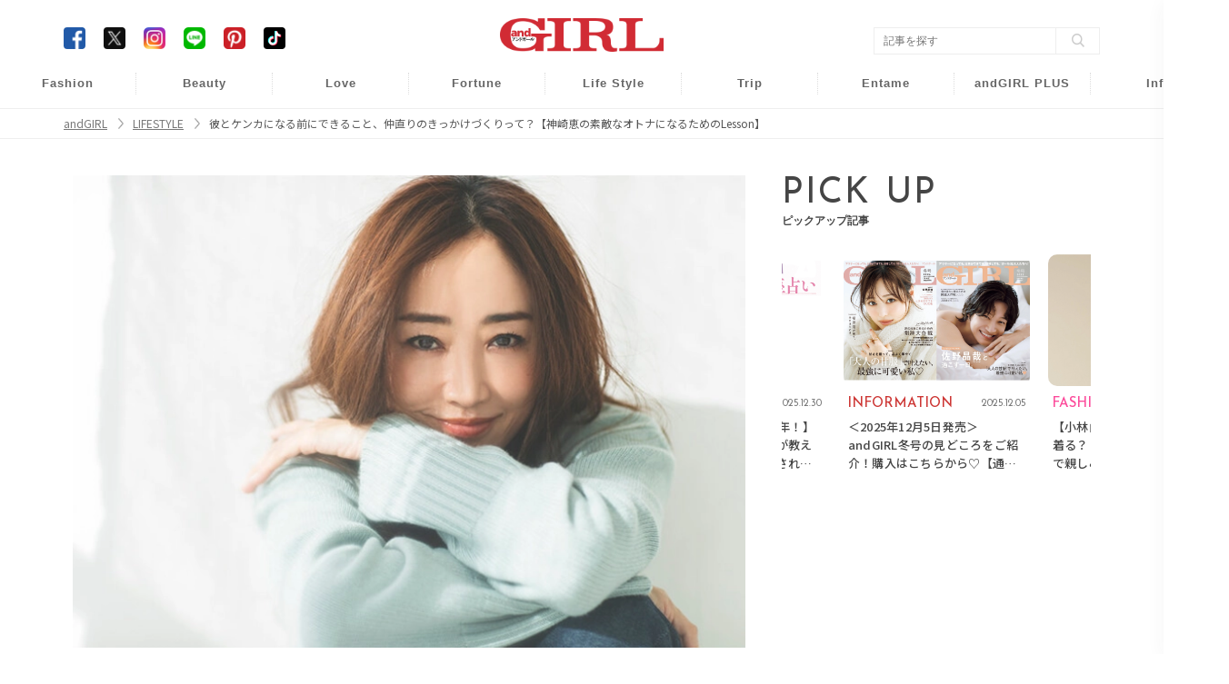

--- FILE ---
content_type: text/html; charset=UTF-8
request_url: https://www.andgirl.jp/lifestyle/39421
body_size: 14011
content:
<!DOCTYPE html><html lang="ja"><head>
<link rel="dns-prefetch" href="//www.andgirl.jp">
<link rel="dns-prefetch" href="//fonts.googleapis.com">
<link rel="dns-prefetch" href="//cdnjs.cloudflare.com">
<link rel="dns-prefetch" href="//cdn.jsdelivr.net">
<link rel="dns-prefetch" href="//code.jquery.com">
<link rel="dns-prefetch" href="//www.googletagmanager.com">
<link rel="dns-prefetch" href="//securepubads.g.doubleclick.net">
<link rel="dns-prefetch" href="//pagead2.googlesyndication.com">
<link rel="dns-prefetch" href="//gacraft.jp">
<link rel="dns-prefetch" href="//connect.facebook.net">
<link rel="dns-prefetch" href="//www.facebook.com">
<link rel="dns-prefetch" href="//www.googletagservices.com">
<link rel="dns-prefetch" href="//t.afi-b.com">
<link rel="dns-prefetch" href="//cdn.andgirl.jp">
<link rel="dns-prefetch" href="//unpkg.com">
<link rel="dns-prefetch" href="//schema.org">
<link rel="dns-prefetch" href="//www.clarity.ms">
<link rel="dns-prefetch" href="//www.donuts.ne.jp">
<link rel="dns-prefetch" href="//twitter.com">
<link rel="dns-prefetch" href="//www.instagram.com">
<link rel="dns-prefetch" href="//page.line.me">
<link rel="dns-prefetch" href="//nl.pinterest.com">
<link rel="dns-prefetch" href="//www.tiktok.com">
<link rel="dns-prefetch" href="//line.me">
<link rel="dns-prefetch" href="//speee-ad.akamaized.net"><meta charset="utf-8"><meta name="format-detection" content="telephone=no"><meta http-equiv="content-style-type" content="text/css"><meta http-equiv="content-script-Type" content="text/javascript"><meta name="viewport" content="width=device-width, user-scalable=no, initial-scale=1, maximum-scale=1"><!--<meta name="viewport" content="width=device-width, initial-scale=1.0">--><meta name="google-site-verification" content="499yH_743qZKUHENpD69wEKd_7lfjFSqY6YegikRhKI" /><meta name="msvalidate.01" content="5184626646249F85997AF3403293B858" /><meta http-equiv="X-UA-Compatible" content="IE=edge"><meta name="csrf-param" content="authenticity_token" /><meta name="referrer" content="no-referrer-when-downgrade"/><title>彼とケンカになる前にできること、仲直りのきっかけづくりって？【神崎恵の素敵なオトナになるためのLesson】 | ファッションメディア - andGIRL [アンドガール]</title><link rel="canonical" href="https://www.andgirl.jp/lifestyle/39421"/><link rel="next" href="https://www.andgirl.jp/lifestyle/39421?page=2" /><link rel="shortcut icon" type="image/x-icon" href="/image/eb61e6ce-c9af-4ab8-91ff-690dc73b55dc.png?1574139979" /><link href="https://fonts.googleapis.com/css?family=Noto+Sans+JP" rel="stylesheet"><link rel="stylesheet" href="https://cdnjs.cloudflare.com/ajax/libs/drawer/3.2.2/css/drawer.min.css"><link rel="stylesheet" href="https://cdnjs.cloudflare.com/ajax/libs/Swiper/3.4.0/css/swiper.min.css"><link rel="stylesheet" href="https://cdn.jsdelivr.net/npm/swiper@11/swiper-bundle.min.css"/><script src="https://code.jquery.com/jquery-3.6.1.min.js"integrity="sha256-o88AwQnZB+VDvE9tvIXrMQaPlFFSUTR+nldQm1LuPXQ="crossorigin="anonymous" defer></script><script src="https://cdnjs.cloudflare.com/ajax/libs/Swiper/3.4.0/js/swiper.jquery.min.js" defer></script><link rel="stylesheet" href="https://cdnjs.cloudflare.com/ajax/libs/slick-carousel/1.9.0/slick-theme.min.css" integrity="sha512-17EgCFERpgZKcm0j0fEq1YCJuyAWdz9KUtv1EjVuaOz8pDnh/0nZxmU6BBXwaaxqoi9PQXnRWqlcDB027hgv9A==" crossorigin="anonymous" referrerpolicy="no-referrer" /><link rel="stylesheet" href="https://cdnjs.cloudflare.com/ajax/libs/slick-carousel/1.9.0/slick.min.css" integrity="sha512-yHknP1/AwR+yx26cB1y0cjvQUMvEa2PFzt1c9LlS4pRQ5NOTZFWbhBig+X9G9eYW/8m0/4OXNx8pxJ6z57x0dw==" crossorigin="anonymous" referrerpolicy="no-referrer" /><script src="https://cdn.jsdelivr.net/npm/swiper@11/swiper-bundle.min.js" defer></script><script src="https://cdn.jsdelivr.net/npm/slick-carousel@1.8.1/slick/slick.min.js" defer></script><script type="text/javascript" src="https://www.andgirl.jp/js/turn.min.js" defer></script><link rel="preload" as="style" href="https://www.andgirl.jp/build/assets/app.51eab88e.css" /><link rel="modulepreload" href="https://www.andgirl.jp/build/assets/app.da122b7a.js" /><link rel="stylesheet" href="https://www.andgirl.jp/build/assets/app.51eab88e.css" /><script type="module" src="https://www.andgirl.jp/build/assets/app.da122b7a.js" defer></script><script>(function(w,d,s,l,i){w[l]=w[l]||[];w[l].push({'gtm.start': new Date().getTime(),event:'gtm.js'});var f=d.getElementsByTagName(s)[0], j=d.createElement(s),dl=l!='dataLayer'?'&l='+l:'';j.async=true;j.src= 'https://www.googletagmanager.com/gtm.js?id='+i+dl;f.parentNode.insertBefore(j,f); })(window,document,'script','dataLayer','GTM-5VXHRSP');</script><script type="application/javascript" src="//anymind360.com/js/3902/ats.js" data-pagespeed-no-defer></script><script async src="https://securepubads.g.doubleclick.net/tag/js/gpt.js" defer></script><script> var slotBasePath = '/83555300,22490557225/sonymusicentertainment/andgirl/'; var slot = ['PC', 'SP']; slot['PC'] = {}; slot['SP'] = { JP_ANDG_sp_article_header: [ [1, 1], [320, 50], [320, 100], [300, 600], 'fluid', [200, 200], [320, 180], [300, 250], [336, 280] ], }; var device = /ip(hone|od)|android.*(mobile|mini)/i.test(navigator.userAgent) || /Opera Mobi|Mobile.+Firefox|^HTC|Fennec|IEMobile|BlackBerry|BB10.*Mobile|GT-.*Build\/GINGERBREAD|SymbianOS.*AppleWebKit/.test(navigator.userAgent) ? 'SP' : 'PC'; window.googletag = window.googletag || { cmd: [] }; var _AdSlots = []; googletag.cmd.push(function() { var i = 0; for (var unit in slot[device]) { _AdSlots[i] = googletag.defineSlot(slotBasePath + unit, slot[device][unit], unit).addService(googletag.pubads()); i++; } googletag.pubads().enableSingleRequest(); googletag.pubads().collapseEmptyDivs(true, true); googletag.enableServices(); }); </script><script async src="https://pagead2.googlesyndication.com/pagead/js/adsbygoogle.js?client=ca-pub-9000925360592685" crossorigin="anonymous" defer></script><script src="https://gacraft.jp/publish/andgirl.js" data-pagespeed-no-defer></script><script async src="https://securepubads.g.doubleclick.net/tag/js/gpt.js" defer></script><script> var imobile_gam_slots = []; window.googletag = window.googletag || {cmd: []}; googletag.cmd.push(function() { imobile_gam_slots.push(googletag.defineSlot('/9176203,22490557225/1830723', [[320, 50], [320, 120], [320, 100]], 'div-gpt-ad-1691467825467-0').addService(googletag.pubads())); imobile_gam_slots.push(googletag.defineSlot('/9176203,22490557225/1830725', [[240, 400], [300, 300], [320, 180], 'fluid', [300, 600], [200, 200], [300, 280], [250, 250], [336, 280], [300, 250]], 'div-gpt-ad-1691467915179-0').addService(googletag.pubads())); imobile_gam_slots.push(googletag.defineSlot('/9176203,22490557225/1835138', [[300, 600], [300, 280], [240, 400], [300, 300], 'fluid', [200, 200], [320, 180], [250, 250], [300, 250], [336, 280]], 'div-gpt-ad-1694682598550-0').addService(googletag.pubads())); imobile_gam_slots.push(googletag.defineSlot('/9176203,22490557225/1835250', [[320, 100], [320, 180], [320, 50], [320, 120]], 'div-gpt-ad-1694682959181-0').addService(googletag.pubads())); googletag.pubads().enableSingleRequest(); googletag.pubads().disableInitialLoad(); googletag.pubads().collapseEmptyDivs(); googletag.enableServices(); }); window.addEventListener('DOMContentLoaded', function(event) { googletag.cmd.push(function() { if (!imobile_gam_slots) return; googletag.pubads().refresh(imobile_gam_slots); }); }); </script><script> !function(f,b,e,v,n,t,s){if(f.fbq)return;n=f.fbq=function(){n.callMethod? n.callMethod.apply(n,arguments):n.queue.push(arguments)};if(!f._fbq)f._fbq=n; n.push=n;n.loaded=!0;n.version='2.0';n.queue=[];t=b.createElement(e);t.async=!0; t.src=v;s=b.getElementsByTagName(e)[0];s.parentNode.insertBefore(t,s)}(window, document,'script','https://connect.facebook.net/en_US/fbevents.js'); fbq('init', '960373367343879'); fbq('track', 'PageView'); </script><noscript><img height="1" width="1" class="page_speed_1304217179" src="https://www.facebook.com/tr?id=960373367343879&ev=PageView&noscript=1" /></noscript><script async="async" src="https://www.googletagservices.com/tag/js/gpt.js" defer></script><script> var googletag = googletag || {}; googletag.cmd = googletag.cmd || []; </script><script> googletag.cmd.push(function() { googletag.defineSlot('/9116787/1286255', [[300, 250], 'fluid', [336, 280]], '/9116787/1286255').addService(googletag.pubads()); googletag.defineSlot('/9116787/1286256', [[300, 250], [336, 280], 'fluid'], '/9116787/1286256').addService(googletag.pubads()); googletag.defineSlot('/9116787/1286257', ['fluid', [300, 250], [336, 280]], '/9116787/1286257').addService(googletag.pubads()); googletag.defineSlot('/22614819838,22490557225/00888/01111/Video/video', [1, 1], 'div-gpt-ad-/00888/01111/Video/video').addService(googletag.pubads()); googletag.pubads().enableSingleRequest(); googletag.enableServices(); }); </script><script src="https://t.afi-b.com/jslib/vref.js" async defer></script><meta name="title" content="彼とケンカになる前にできること、仲直りのきっかけづくりって？【神崎恵の素敵なオトナになるためのLesson】"><meta name="description" content="キレイで可愛くって、自分らしく輝ける仕事があって、素敵な家族に囲まれて・・・そんな私たちが欲しいもの全部持っている神崎恵さんから、迷えるアラサー女子が素敵なオトナになるための神崎流アドバイスをお届けします♡"><meta name="keywords" content="andGIRL,アンドガール,ファッション,ビューティー,恋愛,占い,ライフスタイル,"><meta property="og:title" content="彼とケンカになる前にできること、仲直りのきっかけづくりって？【神崎恵の素敵なオトナになるためのLesson】"><meta property="og:type" content="article"><meta property="og:url" content="https://www.andgirl.jp/lifestyle/39421"><meta property="og:site_name" content="andGIRL"><meta property="og:image" content="https://cdn.andgirl.jp/images/l6l/pxs/oxu/v2uuomdog26itsj4epzxjt39hzv91y.webp"><meta property="og:locale" content="ja_JP"><meta name="twitter:card" content="summary_large_image" /><meta name="twitter:site" content="@andGIRL_jp" /><meta name="twitter:title" content="彼とケンカになる前にできること、仲直りのきっかけづくりって？【神崎恵の素敵なオトナになるためのLesson】" /><meta name="twitter:description" content="キレイで可愛くって、自分らしく輝ける仕事があって、素敵な家族に囲まれて・・・そんな私たちが欲しいもの全部持っている神崎恵さんから、迷えるアラサー女子が素敵なオトナになるための神崎流アドバイスをお届けします♡" /><meta name="twitter:image" content="https://cdn.andgirl.jp/images/l6l/pxs/oxu/v2uuomdog26itsj4epzxjt39hzv91y.webp" /><meta property="aja:kv.genre" content="" data-aja-request><meta name="category" content="lifestyle"><meta name="p:domain_verify" content="1e2e8892d7a79e9256b8b6fd63151025"/><link rel="stylesheet" href="https://unpkg.com/scroll-hint@latest/css/scroll-hint.css"><script type="application/ld+json">{ "@context": "http://schema.org", "@type": "NewsArticle", "mainEntityOfPage": { "@type": "WebPage", "@id": "https://www.andgirl.jp/lifestyle/39421", "breadcrumb": { "@type": "BreadcrumbList", "itemListElement": [ { "@type": "ListItem", "position": 1, "item": { "@id": "https://www.andgirl.jp/", "name": "トップページ" } }, { "@type": "ListItem", "position": 2, "item": { "@id": "https://www.andgirl.jp/lifestyle", "name": "LIFESTYLE" } }, { "@type": "ListItem", "position": 3, "item": { "@id": "https://www.andgirl.jp/lifestyle/39421", "name": "彼とケンカになる前にできること、仲直りのきっかけづくりって？【神崎恵の素敵なオトナになるためのLesson】" } } ] } }, "headline": "彼とケンカになる前にできること、仲直りのきっかけづくりって？【神崎恵の素敵なオトナになるためのLesson】", "description": "キレイで可愛くって、自分らしく輝ける仕事があって、素敵な家族に囲ま�", "datePublished": "2021-04-16T12:00:00+09:00", "dateModified": "2021-04-16T12:00:00+09:00", "author": [ { "@type": "Organization", "name": "andGIRL [アンドガール]" } ], "publisher": { "@type": "Organization", "name": "andGIRL [アンドガール]", "logo": { "@type": "ImageObject", "url": "https://cdn.andgirl.jp/image/andgirl_logo", "width": 276, "height": 55 } }, "image": [ { "@type": "ImageObject", "url": "https://cdn.andgirl.jp/images/l6l/pxs/oxu/v2uuomdog26itsj4epzxjt39hzv91y.webp", "width": 1920, "height": 1080 } ], "articleSection": "LIFESTYLE" }</script><!--<script src="https://cdnjs.cloudflare.com/ajax/libs/lazysizes/5.1.2/lazysizes.min.js" defer></script>--><script type="text/javascript"> (function(c,l,a,r,i,t,y){ c[a]=c[a]||function(){(c[a].q=c[a].q||[]).push(arguments)}; t=l.createElement(r);t.async=1;t.src="https://www.clarity.ms/tag/"+i; y=l.getElementsByTagName(r)[0];y.parentNode.insertBefore(t,y); })(window, document, "clarity", "script", "n986ukhp4m"); </script><script type='text/javascript'> window._tfa = window._tfa || []; window._tfa.push({notify: 'event', name: 'page_view', id: 1700865}); !function (t, f, a, x) { if (!document.getElementById(x)) { t.async = 1;t.src = a;t.id=x;f.parentNode.insertBefore(t, f); } }(document.createElement('script'), document.getElementsByTagName('script')[0], '//cdn.taboola.com/libtrc/unip/1700865/tfa.js', 'tb_tfa_script'); </script>
<style>.page_speed_1304217179{ display:none } .page_speed_1042385625{ display:none;visibility:hidden } .page_speed_1617128676{ opacity: 1; } .page_speed_1606708623{ margin: 8px !important; }</style>
</head><body class=""><noscript><iframe src="https://www.googletagmanager.com/ns.html?id=GTM-5VXHRSP" height="0" width="0" class="page_speed_1042385625"></iframe></noscript><header class="sp-header "><h1><a href="/"><img alt="andGIRL" src="https://cdn.andgirl.jp/sites/logos/000/000/001/original/9ecd93ee-b801-49bf-82ee-f697d3d948ad.png?1574139979"></a></h1><div class="menu drawer-toggle"><img alt="menu" src="https://cdn.andgirl.jp/image/sp_menu_btn_red"></div></header><nav class="drawer-nav" role="navigation"><div class="drawer-menu"><div class="close"><img alt="close" src="https://cdn.andgirl.jp/resources/assets/000/000/398/original/icon_close.png?1574327295"></div><div class="menu_tab"><div class="members"><form class="search_box" action="/search" accept-charset="UTF-8"><input type="search" name="q" id="search_key" value="" placeholder="記事をさがす"><input type="submit" value="検索する" id="search_btn" data-disable-with="検索する"></form></div><ul><li><h2><a class="font_en" href="/">HOME</a></h2></li><li><ul class="cat_menu"><li class="more"><a href="/fashion"><div class="thumb"><img src="https://cdn.andgirl.jp/images/55/19/79/85/jpg/swjmh4kvc6yvdvflzps6gpllsbwsxx_thumbnail.webp"></div><div class="fashion"><p class="category font_en">FASHION</p><span>ファッション</span></div></a><ul class="sub_cat"><li><a href="/fashion/mainichi-code" class="font_en">DAILY COORDINATE</a></li></ul></li><li><a href="/beauty"><div class="thumb"><img src="https://cdn.andgirl.jp/images/50/47/30/39/jpg/ola8hqeznoalxvd8eqwiptwnf9zleq_thumbnail.webp" alt="Beauty"></div><div class="beauty"><p class="category font_en">BEAUTY</p><span>ヘアメイク・美容</span></div></a></li><li class="more"><a href="/love"><div class="thumb"><img src="https://cdn.andgirl.jp/images/35/78/80/81/png/xsczxegpiseztc5eaukdlxxwpb9xcv_thumbnail.webp" alt="Love"></div><div class="love"><p class="category font_en">Love</p><span>恋愛・結婚</span></div></a><ul class="sub_cat"><li><a href="/tags/23112401" class="font_en">Wedding</a></li><li><a href="/tags/241">モテ</a></li><li><a href="/night" class="font_en">Night</a></li></ul></li><li class="more"><a href="/fortune"><div class="thumb"><img src="https://cdn.andgirl.jp/images/46/68/63/71/png/54hdp38930vfknmfuebtljigkcpcmf_thumbnail.webp" alt="Fortune"></div><div class="fortune"><p class="category font_en">FORTUNE</p><span>開運&amp;占い</span></div></a><ul class="sub_cat"><li><a href="/tags/1000">開運</a></li></ul></li><li class="more"><a href="/lifestyle"><div class="thumb"><img src="https://cdn.andgirl.jp/images/31/13/49/48/jpg/kxafpt3speusukiwfuaylg4q9j7s9d_thumbnail.webp" alt="Life Style"></div><div class="lifestyle"><p class="category font_en">Lifestyle</p><span>ライフスタイル</span></div></a><ul class="sub_cat"><li><a href="/lifestyle/money" class="font_en">Money</a></li><li><a href="/lifestyle/work" class="font_en">Work</a></li></ul></li><li class="more"><a href="/trip"><div class="thumb"><img src="https://cdn.andgirl.jp/images/29/24/00/64/png/ozwiamkub3cqsw6hbqbbv8ai2cjoaa_thumbnail.webp" alt="Trip"></div><div class="trip"><p class="category font_en">TRIP</p><span>旅行・お出かけ</span></div></a><ul class="sub_cat"><li><a href="/trip/hawaii" class="font_en">Hawaii</a></li><li><a href="/trip/hoshinoresorts">星野リゾート</a></li></ul></li><li class="more"><a href="/entertainment"><div class="thumb"><img src="https://cdn.andgirl.jp/images/31/82/00/41/png/1ke4rknj7tmdrazridyfi8cjz1gsef_thumbnail.webp" alt="Entame"></div><div class="entertainment"><p class="category font_en">Entame</p><span>芸能・エンタメ</span></div></a></a><ul class="sub_cat"><li><a href="/entertainment/andboy" class="font_en">andBOY</a></li></ul></li><li class="more"><a href="/otona"><div class="thumb"><img src="https://cdn.andgirl.jp/images/23/38/33/61/jpg/u4csz912vorm5abtqyxgcgom3bvxp4_thumbnail.webp" alt="Otona"></div><div class="otona"><p class="category font_en">andGIRL PLUS</p><span>アンドガール プリュス</span></div></a></a><ul class="sub_cat"><li><a href="/otona/fashion" class="font_en">FASHION</a></li><li><a href="/otona/beauty" class="font_en">BEAUTY</a></li><li><a href="/otona/lifestyle" class="font_en">LIFESTYLE</a></li><li><a href="/otona/information" class="font_en">INFORMATION</a></li></ul></li><li class="more"><a href="/information"><div class="thumb"><img src="https://cdn.andgirl.jp/image/sp_info_no_image_icon" alt="information"></div><div class="info"><p class="other_info font_en">Info</p><span>インフォメーション</span></div></a><ul class="sub_cat"><li><a href="https://www.andgirl.jp/information/75263"> 最新号紹介 </a></li><li><a href="/magazines">バックナンバー</a></li><li><a href="/tags/230624">本誌協力店リスト</a></li><li><a href="/models" class="font_en">andGIRL Models</a></li><li><a href="/mates" class="font_en">andGIRL SUPER mates</a></li></ul></li></ul></li><li><ul class="sub_menu"><li><a href="/latest">最新記事一覧</a></li><li><a href="/ranking">ランキング</a></li><li><a href="/present">読者プレゼント</a></li><li><a href="/apply">募集案内</a></li><li><a href="/recruit">求人情報</a></li><!--<li><a href="/information">インフォメーション</a></li>--><li><a href="/privacy">プライバシーポリシー</a></li><li><a href="/contents">コンテンツポリシー</a></li><li><a href="/notice">免責事項</a></li><li><a href="https://www.donuts.ne.jp/" target="_blank">運営会社</a></li><li><a href="/contact">お問い合わせ</a></li></ul></li></ul><div class="sns"><ul><li><a href="https://www.facebook.com/andgirl.jp" target="_blank"><img class="icon-border-radius" alt="Facebook" src="https://cdn.andgirl.jp/resources/assets/000/000/283/original/icon_fb.png?1574182410"></a></li><li><a href="https://twitter.com/andgirl_jp" target="_blank"><img class="icon-border-radius" alt="Twitter" src="https://cdn.andgirl.jp/image/icon_x.png"></a></li><li><a href="https://www.instagram.com/andgirl_jp" target="_blank"><img alt="Instagram" src="https://cdn.andgirl.jp/resources/assets/000/000/286/original/icon_insta.png?1574182410"></a></li><li><a href="https://page.line.me/vig5058f" target="_blank"><img alt="LINE" src="https://cdn.andgirl.jp/resources/assets/000/000/287/original/icon_line.png?1574182410"></a></li><li><a href="https://nl.pinterest.com/andGIRL_jp/" target="_blank"><img alt="Pinterest" src="https://cdn.andgirl.jp/resources/assets/000/000/292/original/icon_pin.png?1574182411"></a></li><li><a href="https://www.tiktok.com/@andgirl_jp" target="_blank"><img class="icon-border-radius" alt="TikTok" src="https://cdn.andgirl.jp/image/icon_tiktok.png"></a></li></ul></div></div></div></nav><div class="drawer-overlay"></div><header class="pc-header"><div class="inner"><h1><a href="/"><img alt="andGIRL" src="https://cdn.andgirl.jp/sites/logos/000/000/001/original/9ecd93ee-b801-49bf-82ee-f697d3d948ad.png?1574139979" /></a></h1><div class="head_search"><form class="search_box" action="/search" accept-charset="UTF-8"><input type="search" name="q" id="search_word" value="" placeholder="記事を探す" /><input type="submit" value="" class="search_btn" data-disable-with="" /></form></div><div class="head_sns"><ul><li><a href="https://www.facebook.com/andgirl.jp" target="_blank"><img class="icon-border-radius" alt="Facebook" src="https://cdn.andgirl.jp/resources/assets/000/000/283/original/icon_fb.png?1574182410" /></a></li><li><a href="https://twitter.com/andgirl_jp" target="_blank"><img class="icon-border-radius" alt="Twitter" src="https://cdn.andgirl.jp/image/icon_x.png"></a></li><li><a href="https://www.instagram.com/andgirl_jp" target="_blank"><img alt="Instagram" src="https://cdn.andgirl.jp/resources/assets/000/000/286/original/icon_insta.png?1574182410" /></a></li><li><a href="https://page.line.me/vig5058f" target="_blank"><img alt="LINE" src="https://cdn.andgirl.jp/resources/assets/000/000/287/original/icon_line.png?1574182410" /></a></li><li><a href="https://nl.pinterest.com/andGIRL_jp/" target="_blank"><img alt="Pinterest" src="https://cdn.andgirl.jp/resources/assets/000/000/292/original/icon_pin.png?1574182411" /></a></li><li><a href="https://www.tiktok.com/@andgirl_jp" target="_blank"><img class="icon-border-radius" alt="TikTok" src="https://cdn.andgirl.jp/image/icon_tiktok.png"></a></li></ul></div></div><nav><ul><li class="fashion"><a href="/fashion">Fashion</a><ul class="sub_cat"><li><a href="/fashion/mainichi-code">毎日コーデ</a></li></ul></li><li class="beauty"><a href="/beauty">Beauty</a></li><li class="love"><a href="/love">Love</a><ul class="sub_cat"><li><a href="/tags/23112401">Wedding</a></li><li><a href="/tags/241">モテ</a></li><li><a href="/night">Night</a></li></ul></li><li class="fortune"><a href="/fortune">Fortune</a><ul class="sub_cat"><li><a href="/tags/1000">開運</a></li></ul></li><li class="lifestyle"><a href="/lifestyle">Life Style</a><ul class="sub_cat"><li><a href="/lifestyle/money">Money</a></li><li><a href="/lifestyle/work">Work</a></li></ul></li><li class="trip"><a href="/trip">Trip</a><ul class="sub_cat"><li><a href="/trip/hawaii">Hawaii</a></li><li><a href="/trip/hoshinoresorts">星野リゾート</a></li></ul></li><li class="entertainment"><a href="/entertainment">Entame</a><ul class="sub_cat"><li><a href="/entertainment/andboy">andBOY</a></li></ul></li><li class="otona"><a href="/otona">andGIRL PLUS</a><ul class="sub_cat"><li><a href="/otona/fashion">Fashion</a></li><li><a href="/otona/beauty">Beauty</a></li><li><a href="/otona/lifestyle">Lifestyle</a></li><li><a href="/otona/information">Information</a></li></ul></li><li class="info"><a href="/information">Info</a><ul class="sub_cat"><li><a href="https://www.andgirl.jp/information/75263"> 最新号紹介 </a></li><li><a href="/magazines">バックナンバー</a></li><li><a href="/tags/230624">本誌協力店リスト</a></li><li><a href="/models">andGIRL Models</a></li><li><a href="/mates">andGIRL SUPER mates</a></li></ul></li></ul></nav></header><nav class="pan"><ul class="inner" itemscope itemtype="https://schema.org/BreadcrumbList"><li itemprop="itemListElement" itemscope itemtype="https://schema.org/ListItem"><a href="/" class="page_speed_1617128676" itemprop="item"><span itemprop="name">andGIRL</span></a><meta itemprop="position" content="1"></li><li itemprop="itemListElement" itemscope itemtype="https://schema.org/ListItem"><a href="/lifestyle" class="page_speed_1617128676" itemprop="item"><span itemprop="name">LIFESTYLE</span></a><meta itemprop="position" content="2"></li><li itemprop="itemListElement" itemscope itemtype="https://schema.org/ListItem"><span itemprop="name">彼とケンカになる前にできること、仲直りのきっかけづくりって？【神崎恵の素敵なオトナになるためのLesson】</span><meta itemprop="position" content="3"></li></ul></nav><div class="main_cont common "><div class="inner"><div class="ad_collection header_overlay"><div id='JP_ANDG_sp_article_header'><script> googletag.cmd.push(function() { googletag.display('JP_ANDG_sp_article_header'); }); </script></div></div><div class="ad_collection browser_back"></div><div class="ad_collection interstitial"><script> window.spAd = "\u003Cscript async src=\u0022https:\/\/cdn.gmossp-sp.jp\/js\/async\/g939139\/gc.js\u0022\u003E\u003C\/script\u003E\r\n\u003Cdiv class=\u0022gmossp_core_g939139\u0022\u003E\r\n \u003Cscript\u003E\r\n window.Gmossp=window.Gmossp||{};window.Gmossp.events=window.Gmossp.events||[];\r\n window.Gmossp.events.push({\r\n sid: \u0022g939139\u0022,\r\n });\r\n \u003C\/script\u003E\r\n\u003C\/div\u003E"; window.pcAd = "\u003Cscript async src=\u0022https:\/\/cdn.gmossp-sp.jp\/js\/async\/g946219\/gc.js\u0022\u003E\u003C\/script\u003E\n\u003Cdiv class=\u0022gmossp_core_g946219\u0022\u003E\n\u003Cscript\u003E\nwindow.Gmossp=window.Gmossp||{};window.Gmossp.events=window.Gmossp.events||[];\nwindow.Gmossp.events.push({\n sid: \u0022g946219\u0022,\n});\n\u003C\/script\u003E\n\u003C\/div\u003E"; </script><div id="interstitial_container"></div></div><main><article id="post" class="lifestyle"><div class="top_pic"><img src="https://cdn.andgirl.jp/images/l6l/pxs/oxu/v2uuomdog26itsj4epzxjt39hzv91y.webp" alt="彼とケンカになる前にできること、仲直りのきっかけづくりって？【神崎恵の素敵なオトナになるためのLesson】のメイン画像" srcset="https://cdn.andgirl.jp/images/l6l/pxs/oxu/v2uuomdog26itsj4epzxjt39hzv91y_thumbnail.webp 320w, https://cdn.andgirl.jp/images/l6l/pxs/oxu/v2uuomdog26itsj4epzxjt39hzv91y_sp.webp 640w, https://cdn.andgirl.jp/images/l6l/pxs/oxu/v2uuomdog26itsj4epzxjt39hzv91y.webp 1280w" src="https://cdn.andgirl.jp/images/l6l/pxs/oxu/v2uuomdog26itsj4epzxjt39hzv91y.webp" sizes="(max-width:1280px) 100vw, 1280px" ></div><div class="post_content"><div class="js-read_attribute post_info full_read" data-pr="false" data-more="false" data-preview="false" data-published="true" data-init_page="true" data-article_url="https://www.andgirl.jp/lifestyle/39421"><div class="head"><p class="category"> LIFESTYLE </p><time>2021.04.16</time></div><h1 class="post_title">彼とケンカになる前にできること、仲直りのきっかけづくりって？【神崎恵の素敵なオトナになるためのLesson】</h1><div class="read js-read" id="js-read"> キレイで可愛くって、自分らしく輝ける仕事があって、素敵な家族に囲まれて・・・そんな私たちが欲しいもの全部持っている神崎恵さんから、迷えるアラサー女子が素敵なオトナになるための神崎流アドバイスをお届けします♡ </div><div class="ad_collection inner_article_1_fashion_beauty"><div class="craft-for-publishers-brandreach3"></div></div></div><div class="js-article_contents"><div class="article-item item_html"><div class="item-body"><a name="001"></a></div></div><h3>テーマVol.3／ケンカにならない「男性との接し方」</h3><p>ステイホームやリモートワークで、これまで以上に彼と過ごす時間が増えた人も多いのでは？うれしい半面、andGIRL読者からは「家事分担や家での過ごし方に関する意識の違いが何かと目につき、ケンカばかり・・・」という声多数！そこで、パートナーや息子さんたちとの暮らしの中で、いろいろ試行錯誤してきたという神崎さんに、自分の気持ちや要望をしっかり伝えながらもケンカにならない「男性との接し方」のポイントを教えてもらいました。</p><h2 class="check">男性は「お子様ランチを一生食べ続ける存在」だと理解する</h2><div class="pic_media"><img alt="" src="https://cdn.andgirl.jp/images/0h2/dcc/jix/smkq3jfx2ddwkrohrhuqraxf8xpiup.webp"><span class="caption">ニット￥16,000／ノーク バイ ザ ライン（ノーク）　デニム￥12,000（ノーク）　パールネックレス￥7,637、ピアス￥7,000（ともにアビステ）</span></div><p>「わたし自身は、ちょっとしたことなら気づいた方がやればいいと思っているので、自分でやってしまう派です。ただ、それも程度問題ですよね（笑）。靴を揃えてほしいとか、洋服をソファに置かないでほしいとか・・・どうやって相手にわからせようかと考えれば考えるほど、『なんで私ばっかり悩まなきゃいけないの？』とイライラしてくる気持ちはわかります。<br><br>なんでイライラするのかと考えてみると、こっちはストレスを感じているのに、相手はまったく気づいていない、もしくは気にしていない。その温度差なのかなと。<u>男性は『好きなものなら一生同じものを食べてもOK』『褒めてくれればたいていのことは気にならない』というような、いい意味でシンプルな思考回路の人が多いもの。</u>もちろん個人差はあると思いますが、そんな相手に『ちゃんと気がつく人になってくれ』と、面と向かって要求しても、なかなかこちらの思うようにはいかないのが目に見えていますよね。<br><br>まずは<u>この男女の違いをしっかり受け止めるのが、お互いが消耗してしまう不毛なケンカを減らすポイント</u>だと思います」</p><h2 class="check">あえて真面目に伝えない </h2><div class="pic_media"><img alt="" src="https://cdn.andgirl.jp/images/xis/lwj/ape/ypx8u79ij3jrpwzk1zhtuizdagfq7n.webp"></div><p>「なかには、〝気づく能力を発揮するのは外でだけ〟という男性もいますよね。友人に聞いた話ですが、旦那さんのあとに彼女がトイレに入ると、いつもトイレットペーパーがだらんと床についているんだとか（笑）。でも、その旦那さんは几帳面さを要求される職に就いていて、仕事ではトイレットペーパーを三角折りにしているそうなんです。だから、余計に腹が立つんでしょうね。でも、<u>外で気を張って戦っている分、家では気を抜いて帳尻を合わせていると考えると、一方的に責めるのもちょっと酷かなとも思います。</u><br><br>とはいえ、トイレットペーパーが川みたいになっているのは、やっぱりイヤですよね（笑）。温度差がある相手に、自分の要望を聞いてほしい。そんなときは、<u>どう伝えようかあれこれ悩まず、『とにかく〝お願い事＋うれしいな・ありがとう〟を使おう！』と決めてしまうのがおすすめです。</u><br><br>『トイレットペーパー、ちゃんと手を使って切ってくれると、うれしいな♡』とお願いして、やってくれたら『ありがとう～！』と喜ぶ。結果、これが自分にも相手にもストレスのかからないハッピーな選択だと思います。相手からすると、真面目に正面切って言われてしまうと、チクチクとマイナス点をあげつらわれている気分になるはず。<u>軽い調子で明るくお願いされたことに対して、気持ちよく行動に移していくうちに、自分で気がつく男に成長してくれるはず！</u>」</p><h2 class="check">「命令」より「気づき」で誘導</h2><div class="pic_media"><img alt="" src="https://cdn.andgirl.jp/images/3ce/84i/2k8/l728ienivcarhcc8qci9nnvs7abgbz.webp"></div><p>「たとえば『引き出しは、ちゃんと締めて』『服を脱ぎっぱなしにしないで』と命令口調で言ってしまうと、『はいはい、やればいいんでしょ』と相手がスネてケンカに発展しがちですよね。<br><br>こういうとき、<u>わたしは『この引き出し、閉じてもいい？』『この服、洗濯に出す？』などと聞いて、やりっぱなしだよという事実を相手に気づいてもらうようにしています。</u><br><br>責めるニュアンスがなければ、相手も「あ、ごめんごめん、今度から気をつける」と認めやすいもの。口調が強いと、どうしても相手は攻撃されている気分になってしまうので、<u>やわらかい言い方で、高めの声になるよう意識するのも忘れずに！</u>」</p><h2 class="check">ダラダラには「北風と太陽作戦」で</h2><p>「いつも家でダラダラしていて、一緒に出かけてくれない、という男性もいますよね。2人で過ごしたい気持ちはわかりますが、無理強いはNG。『いつも寝てばかりなんだから、今日こそは来てよね』と〝北風〟ばりに上から強く出ると、『はいはい、行けばいいんでしょ』『嫌々なら来なくていい！』とケンカに発展しがち。たとえ外に連れ出せたとしても、楽しく過ごせる確率は限りなく低くなってしまいます。<br><br>こういうときは、相手への気遣いがポイント。こちらが『出かけたいのに』と不満を持っているように、相手も『休みくらいゆっくりさせてよ』と思っているはず。だからこそ、<u>『一緒に出かけたいけど、行ける？』『疲れてるところ悪いんだけど、どうしても一緒に行きたいお店があって』と〝太陽〟のように相手を気遣いながら、やさしくお願いしてみては？</u><br><br>たとえ断られても、<u>外から『疲れはとれた？パンケーキ、美味しかったよ♡次は一緒に行こうね』と相手を思いやるLINEをすることで、『今日は悪かったな。次は一緒に行こう』と思ってくれる可能性が高まります。</u>無理強いすればするほど、相手は意固地になるもの。『北風と太陽』の〝太陽〟になったほうが、かえって相手があなたの願いが叶いやすくなるんです」</p><h3>〝神崎流ケンカ防止法〟で彼とずっと仲良く♡</h3><p>「相手にお願いしたり、褒めたり、気づきを促したり・・・。まわりくどくて面倒だと思うかもしれないけれど、ずっと2人で仲良くいたいなら、結局はこのやり方がいちばんストレスフリーでうまくいくんです」と神崎さん。自分も相手もハッピーにする、大人の女性の包容力を身につけて、幸せなおうち時間を過ごしましょ♪<br></p><div class="ad_collection ad_sp end_of_article"></div><div class="pagination-wrap lifestyle"><ul class="pagination-btn"><li><a href="#" class="active" >1</a></li><li><a href="https://www.andgirl.jp/lifestyle/39421?page=2" >2</a></li></ul></div><div class="keywords_list article_bottom"><ul><li><a href="/tags/240">#神崎恵</a></li><li><a href="/tags/3438">#神崎恵の素敵なオトナになるためのLesson</a></li></ul></div></div></div></article><div class="article_bottom_common_banner article"><a href="https://www.andgirl.jp/otona"><img src="https://cdn.andgirl.jp/images/26/18/51/17/png/lrq1io58tcxz0qd6m0xooial53owfm.webp"/></a></div><div class="sns-count-cache"><ul><li class="scc-fb"><a href="https://www.facebook.com/sharer/sharer.php?u=https%3A%2F%2Fwww.andgirl.jp%2Flifestyle%2F39421&t=%E5%BD%BC%E3%81%A8%E3%82%B1%E3%83%B3%E3%82%AB%E3%81%AB%E3%81%AA%E3%82%8B%E5%89%8D%E3%81%AB%E3%81%A7%E3%81%8D%E3%82%8B%E3%81%93%E3%81%A8%E3%80%81%E4%BB%B2%E7%9B%B4%E3%82%8A%E3%81%AE%E3%81%8D%E3%81%A3%E3%81%8B%E3%81%91%E3%81%A5%E3%81%8F%E3%82%8A%E3%81%A3%E3%81%A6%EF%BC%9F%E3%80%90%E7%A5%9E%E5%B4%8E%E6%81%B5%E3%81%AE%E7%B4%A0%E6%95%B5%E3%81%AA%E3%82%AA%E3%83%88%E3%83%8A%E3%81%AB%E3%81%AA%E3%82%8B%E3%81%9F%E3%82%81%E3%81%AELesson%E3%80%91" onclick="window.open(this.href, 'FBwindow', 'width=650, height=450, menubar=no, toolbar=no, scrollbars=yes'); return false;"><!--<span>1</span>--></a></li><li class="scc-tw"><a href="https://twitter.com/share?url=https%3A%2F%2Fwww.andgirl.jp%2Flifestyle%2F39421+%E5%BD%BC%E3%81%A8%E3%82%B1%E3%83%B3%E3%82%AB%E3%81%AB%E3%81%AA%E3%82%8B%E5%89%8D%E3%81%AB%E3%81%A7%E3%81%8D%E3%82%8B%E3%81%93%E3%81%A8%E3%80%81%E4%BB%B2%E7%9B%B4%E3%82%8A%E3%81%AE%E3%81%8D%E3%81%A3%E3%81%8B%E3%81%91%E3%81%A5%E3%81%8F%E3%82%8A%E3%81%A3%E3%81%A6%EF%BC%9F%E3%80%90%E7%A5%9E%E5%B4%8E%E6%81%B5%E3%81%AE%E7%B4%A0%E6%95%B5%E3%81%AA%E3%82%AA%E3%83%88%E3%83%8A%E3%81%AB%E3%81%AA%E3%82%8B%E3%81%9F%E3%82%81%E3%81%AELesson%E3%80%91" onclick="window.open(this.href, 'tweetwindow', 'width=550, height=450,personalbar=0,toolbar=0,scrollbars=1,resizable=1'); return false;" class="button button_twitter"><!--<img alt="Twitter" src="/image/x_icon_m.png">--><!--<span>0</span>--></a></li><li class="scc-li"><a href="http://line.me/R/msg/text/?https%3A%2F%2Fwww.andgirl.jp%2Flifestyle%2F39421+%E5%BD%BC%E3%81%A8%E3%82%B1%E3%83%B3%E3%82%AB%E3%81%AB%E3%81%AA%E3%82%8B%E5%89%8D%E3%81%AB%E3%81%A7%E3%81%8D%E3%82%8B%E3%81%93%E3%81%A8%E3%80%81%E4%BB%B2%E7%9B%B4%E3%82%8A%E3%81%AE%E3%81%8D%E3%81%A3%E3%81%8B%E3%81%91%E3%81%A5%E3%81%8F%E3%82%8A%E3%81%A3%E3%81%A6%EF%BC%9F%E3%80%90%E7%A5%9E%E5%B4%8E%E6%81%B5%E3%81%AE%E7%B4%A0%E6%95%B5%E3%81%AA%E3%82%AA%E3%83%88%E3%83%8A%E3%81%AB%E3%81%AA%E3%82%8B%E3%81%9F%E3%82%81%E3%81%AELesson%E3%80%91"><i class="icon-line"></i><!--<span><small>LINE</small></span>--></a></li></ul></div><section class="trend_post"><div class="ad_collection top_relative_article_2"><div class="craft-for-publishers-brandreach"></div></div><div class="ad_collection ad_sp top_relative_article_3_exclude_night"><div class="page_speed_1606708623"><div id='JP_ANDG_sp_article_underarticle'><script> googletag.cmd.push(function() { googletag.display('JP_ANDG_sp_article_underarticle'); }); </script></div></div></div><h2 class="font_en left"> READ MORE <span>関連記事</span></h2><div class="ad_collection ad_sp relative_article"></div><div class="ad_collection ad_pc relative_article"><div class="uz-2-andgirl_pc uz-ny" data-uz-url="%%PATTERN:url%%"></div><script async type="text/javascript" src="https://speee-ad.akamaized.net/tag/2-andgirl_pc/js/outer-frame.min.js" charset="utf-8" data-pagespeed-no-defer></script></div><div id="_popIn_recommend"></div><script type="text/javascript"> (function() { var pa = document.createElement('script'); pa.type = 'text/javascript'; pa.charset = "utf-8"; pa.async = true; pa.src = window.location.protocol + "//api.popin.cc/searchbox/andgirl.js"; var s = document.getElementsByTagName('script')[0]; s.parentNode.insertBefore(pa, s); })(); </script></section><div class="ad_collection ad_sp under_relative_article_1"></div><div class="OUTBRAIN" data-src="DROP_PERMALINK_HERE" data-widget-id="MB_12"></div><script type="text/javascript" async="async" src="//widgets.outbrain.com/outbrain.js" defer></script><div class="ad_collection ad_sp under_relative_article_3"></div><div class="ad_collection footer_overlay"></div><script type="text/javascript" src="//cdn.taxel.jp/1090/rw.js" charset="UTF-8" data-pagespeed-no-defer></script><script src="https://unpkg.com/scroll-hint@latest/js/scroll-hint.min.js" data-pagespeed-no-defer></script></main><aside><div class="background_round "><section class="recommend_articles common"><h2 class="font_en left"> PICK UP <span>ピックアップ記事</span></h2><ul class="recommended_article_slider "><li class="articles_common_wrap_item information"><a href="https://www.andgirl.jp/information/75263" class="page_speed_1617128676"><div class="thumb"><img alt="＜2025年12月5日発売＞andGIRL冬号の見どころをご紹介！購入はこちらから♡【通常版：福原遥　特別版：佐野晶哉（Aぇ! group）】" src="https://cdn.andgirl.jp/images/68/60/04/49/jpg/scrlezfjprchg4penq9nwvl4xlqpog.webp"></div><div class="detail"><p class="category font_en"> INFORMATION </p><time>2025.12.05</time></div><p class="title">＜2025年12月5日発売＞andGIRL冬号の見どころをご紹介！購入はこちらから♡【通常版：福原遥　特別版：佐野晶哉（Aぇ! group）】</p></a></li><li class="articles_common_wrap_item fashion"><a href="https://www.andgirl.jp/fashion/76488" class="page_speed_1617128676"><div class="thumb"><img alt="【小林由依】新年会の日は何を着る？トレンドの「ブラウン」で親しみやすさを上げてこ♡" src="https://cdn.andgirl.jp/images/89/90/92/57/jpg/7srdd0xevwcf428cv7yj54g0vjtid2.webp"></div><div class="detail"><p class="category font_en"> FASHION </p><time>2026.01.05</time></div><p class="title">【小林由依】新年会の日は何を着る？トレンドの「ブラウン」で親しみやすさを上げてこ♡</p></a></li><li class="articles_common_wrap_item fashion"><a href="https://www.andgirl.jp/fashion/76296" class="page_speed_1617128676"><div class="thumb"><img alt="冬コーデをアプデするなら、異素材MIX&amp;最旬足元で♡おすすめトレンドコーデ2選" src="https://cdn.andgirl.jp/images/36/86/32/89/jpg/ixquwwbjdsarlvadbijnrrhtu7okre.webp"></div><div class="detail"><p class="category font_en"> FASHION </p><time>2026.01.03</time></div><p class="title">冬コーデをアプデするなら、異素材MIX&amp;最旬足元で♡おすすめトレンドコーデ2選</p></a></li><li class="articles_common_wrap_item beauty"><a href="https://www.andgirl.jp/beauty/76218" class="page_speed_1617128676"><div class="thumb"><img alt="メイク、古いままになってない？今ドキチーク&amp;リップメイクをプロがレクチャー" src="https://cdn.andgirl.jp/images/30/97/32/68/jpg/cibs2sk0k1plxuchd9injwzvj07tns.webp"></div><div class="detail"><p class="category font_en"> BEAUTY </p><time>2025.12.24</time></div><p class="title">メイク、古いままになってない？今ドキチーク&amp;リップメイクをプロがレクチャー</p></a></li><li class="articles_common_wrap_item fortune"><a href="https://www.andgirl.jp/fortune/75591" class="page_speed_1617128676"><div class="thumb"><img alt="【2026年は変化と革新の年！】人気占い師・彌彌告先生が教える！激動の時代に取り残されないための心構え" src="https://cdn.andgirl.jp/images/12/67/40/39/png/iwqgxotwvnbxihgljn0xf11rf9ca87.webp"></div><div class="detail"><p class="category font_en"> FORTUNE </p><time>2025.12.30</time></div><p class="title">【2026年は変化と革新の年！】人気占い師・彌彌告先生が教える！激動の時代に取り残されないための心構え</p></a></li></ul></section><div id="pc_fourm_right1st"></div><section class="ranking "><h2 class="font_en left"> RANKING <span>人気記事</span></h2><div class="topic_list"><ul><li class="lifestyle item"><a href="https://www.andgirl.jp/lifestyle/64860"><div class="thumb"><img alt="4年ぶりにバッサリ髪をカット！【岡崎紗絵】のセルフメイク&amp;美容のこだわりは？♡" src="https://cdn.andgirl.jp/images/01/08/81/84/jpg/zbmx1tpghk10hubp7fmzl0ugmnokpp_sp.webp" /></div><div class="detail"><p class="category">LIFESTYLE</p><time>2025.04.18</time><p class="title">4年ぶりにバッサリ髪をカット！【岡崎紗絵】のセルフメイク&amp;美容のこだわりは？♡</p></div></a></li><li class="lifestyle item"><a href="https://www.andgirl.jp/lifestyle/35502"><div class="thumb"><img alt="有名人のオシャレな部屋を大公開♡参考にしたいアイデアやこだわりインテリア満載！" src="https://cdn.andgirl.jp/images/i8s/ndz/s69/bgypgjabn11yyrjrulflpt3csneobm_sp.webp" /></div><div class="detail"><p class="category">LIFESTYLE</p><time>2020.08.08</time><p class="title">有名人のオシャレな部屋を大公開♡参考にしたいアイデアやこだわりインテリア満載！</p></div></a></li><li class="lifestyle item"><a href="https://www.andgirl.jp/lifestyle/64834"><div class="thumb"><img alt="【料理家・長谷川あかりが教える】旬の野菜で美肌＆疲労回復！あと一品プラスしたいときのレシピ2選" src="https://cdn.andgirl.jp/images/22/52/19/43/jpg/fbyzyrrav2lp6nf9zxdk67osju5lis_sp.webp" /></div><div class="detail"><p class="category">LIFESTYLE</p><time>2025.04.27</time><p class="title">【料理家・長谷川あかりが教える】旬の野菜で美肌＆疲労回復！あと一品プラスしたいときのレシピ2選</p></div></a></li><li class="lifestyle item"><a href="https://www.andgirl.jp/lifestyle/64480"><div class="thumb"><img alt="【料理家・長谷川あかりが教える】疲れた日こそ食べたい！忙しい日でも作れる簡単レシピ2選" src="https://cdn.andgirl.jp/images/51/59/93/41/jpg/hnukan5sbw6l0lbwywwjpttv9zknp1_sp.webp" /></div><div class="detail"><p class="category">LIFESTYLE</p><time>2025.03.26</time><p class="title">【料理家・長谷川あかりが教える】疲れた日こそ食べたい！忙しい日でも作れる簡単レシピ2選</p></div></a></li><li class="lifestyle item"><a href="https://www.andgirl.jp/lifestyle/77125"><div class="thumb"><img alt="モデル・高山都さんが選ぶ！絶対に喜ばれるハイセンスな手土産" src="https://cdn.andgirl.jp/images/11/78/45/78/jpg/ll7ovy74xkck8drxelg0jqfu0rrpo7_sp.webp" /></div><div class="detail"><p class="category">LIFESTYLE</p><time>2026.01.18</time><p class="title">モデル・高山都さんが選ぶ！絶対に喜ばれるハイセンスな手土産</p></div></a></li></ul></div><a class="more_btn ranking font_en" href="/lifestyle/ranking">MORE</a></section></div><div id='JP_ANDG_pc_article_right_1st'><script> googletag.cmd.push(function() { googletag.display('JP_ANDG_pc_article_right_1st'); }); </script></div></aside></div></div><footer class="new "><div class="upper"><div class="thumb_wrap"><img src="https://cdn.andgirl.jp/sites/logos/000/000/001/original/9ecd93ee-b801-49bf-82ee-f697d3d948ad.png?1574139979"></div><div class="category_wrap font_en"><h2>CATEGORY</h2><div class="category_colums first"><a href="/fashion">FASHION</a><a href="/beauty">BEAUTY</a><a href="/love">LOVE</a></div><div class="category_colums second"><a href="/fortune">FORTUNE</a><a href="/lifestyle">LIFE STYLE</a><a href="/trip">TRIP</a></div><div class="category_colums third"><a href="/entertainment">ENTAME</a><a href="/night">NIGHT</a></div><div class="category_colums fourth"><a href="/information">INFO</a><a href="/mates">andGIRL SUPER MATES</a><a class="last" href="/otona">andGIRL PLUS</a></div></div><div class="share_btns_wrap font_en"><h2>FOLLOW US!!</h2><div class="sns_wrap"><a class="sns_wrap_item" href="https://www.facebook.com/andgirl.jp" target="_blank"><img class="icon-border-radius" alt="Facebook" src="https://cdn.andgirl.jp/resources/assets/000/000/283/original/icon_fb.png?1574182410" /></a><a class="sns_wrap_item" href="https://twitter.com/andgirl_jp" target="_blank"><img class="icon-border-radius" alt="Twitter" src="https://cdn.andgirl.jp/image/icon_x.png"></a><a class="sns_wrap_item" href="https://www.instagram.com/andgirl_jp" target="_blank"><img alt="Instagram" src="https://cdn.andgirl.jp/resources/assets/000/000/286/original/icon_insta.png?1574182410" /></a><a class="sns_wrap_item" href="https://page.line.me/vig5058f" target="_blank"><img alt="LINE" src="https://cdn.andgirl.jp/resources/assets/000/000/287/original/icon_line.png?1574182410" /></a><a class="sns_wrap_item" href="https://nl.pinterest.com/andGIRL_jp/" target="_blank"><img alt="Pinterest" src="https://cdn.andgirl.jp/resources/assets/000/000/292/original/icon_pin.png?1574182411" /></a><a class="sns_wrap_item" href="https://www.tiktok.com/@andgirl_jp" target="_blank"><img class="icon-border-radius" alt="TikTok" src="https://cdn.andgirl.jp/image/icon_tiktok.png"></a></div></div></div><div class="bottom"><div class="others"><ul class="others_menu"><li class="others_menu_item"><a href="/prtimes">プレスリリース</a></li><li class="others_menu_item"><a href="/privacy">プライバシーポリシー</a></li><li class="others_menu_item"><a href="/contents">コンテンツポリシー</a></li><li class="others_menu_item"><a href="/notice">免責事項</a></li><li class="others_menu_item"><a href="https://www.donuts.ne.jp/" target="_blank">運営会社</a></li><li class="others_menu_item"><a href="/contact">お問い合わせ</a></li><li class="others_menu_item"><a href="/ad_contact">広告掲載について</a></li></ul><div class="copy"><p>&copy; andGIRL</p></div></div></div></footer><link rel="modulepreload" href="https://www.andgirl.jp/build/assets/utilities.8ffe9381.js" /><script type="module" src="https://www.andgirl.jp/build/assets/utilities.8ffe9381.js" defer></script></body></html>

--- FILE ---
content_type: text/html; charset=utf-8
request_url: https://www.google.com/recaptcha/api2/aframe
body_size: 184
content:
<!DOCTYPE HTML><html><head><meta http-equiv="content-type" content="text/html; charset=UTF-8"></head><body><script nonce="-oB2C8HAfv8UYpCOiLKWlw">/** Anti-fraud and anti-abuse applications only. See google.com/recaptcha */ try{var clients={'sodar':'https://pagead2.googlesyndication.com/pagead/sodar?'};window.addEventListener("message",function(a){try{if(a.source===window.parent){var b=JSON.parse(a.data);var c=clients[b['id']];if(c){var d=document.createElement('img');d.src=c+b['params']+'&rc='+(localStorage.getItem("rc::a")?sessionStorage.getItem("rc::b"):"");window.document.body.appendChild(d);sessionStorage.setItem("rc::e",parseInt(sessionStorage.getItem("rc::e")||0)+1);localStorage.setItem("rc::h",'1769759451830');}}}catch(b){}});window.parent.postMessage("_grecaptcha_ready", "*");}catch(b){}</script></body></html>

--- FILE ---
content_type: text/javascript; charset=UTF-8
request_url: https://delivery.speee-ad.jp/v1/recwid?url=https%3A%2F%2Fwww.andgirl.jp%2Flifestyle%2F39421&ft=1&placement_id=3739&placement_code=2-andgirl_pc&v=4.3.0&device=1&os=2&ref=&cb_name=uzWidgetCallback0&sess_id=2fe3cd2a-3a34-dbe4-ccb1-c50e95771bed&ext=&cb=1769759448028
body_size: 64
content:
uzWidgetCallback0({"uuid":"b7430583-a145-4f4b-818e-b44b8eda28ac","opt_out":false})


--- FILE ---
content_type: application/javascript; charset=utf-8
request_url: https://fundingchoicesmessages.google.com/f/AGSKWxWSw1eGhuXLi1mGSRekSXE3Fcw8Ixdm8JVwJznzX1AMi9L_BqRymFL5G2YJMq6RsZSqeuxnOKVqZVU1u4ovJwGEpnoxL5SkuGP9gYpzMs8mVo-t5JoqPAIjmUQtU2aMK13S-veZLsRSjfMW2kcF0q4bow__w6chHieQiZD5e8zfwvbNetVhqySVj2bn/__advertisement./jstextad._widget_ad./adviewas3..widgets.ad?
body_size: -1284
content:
window['de76aade-6f12-47d7-ad44-ee0c16d9db71'] = true;

--- FILE ---
content_type: application/javascript; charset=UTF-8
request_url: https://www.andgirl.jp/build/assets/utilities.8ffe9381.js
body_size: 341
content:
$(function(n){});$(document).ready(function(){});function o(){const n=window.innerWidth||document.documentElement.clientWidth||document.body.clientWidth,e=document.querySelector(".OUTBRAIN");n>640&&e!==null&&e.remove()}o();window.addEventListener("resize",o);$(document).ready(function(){const n=$(".craft-for-publishers"),e=$("#ad-container");if(n.length&&e.length){const t=e.data("ad-content");if(t){const c=$("<div/>").html(t).text();n.before(c),e.remove()}}});
